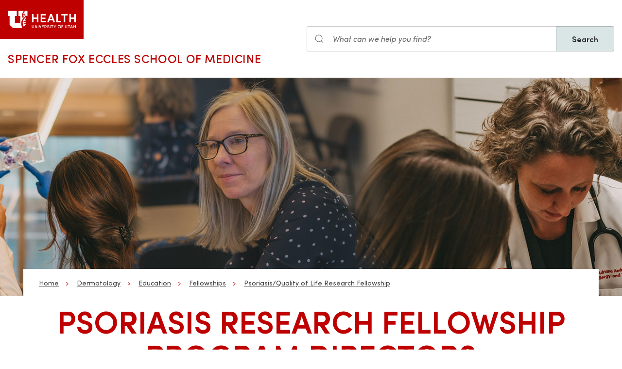

--- FILE ---
content_type: text/html; charset=UTF-8
request_url: https://medicine.utah.edu/dermatology/education/fellowships/psoriasis-research-fellowship/team
body_size: 8503
content:
<!DOCTYPE html>
<html lang="en" dir="ltr" prefix="og: https://ogp.me/ns#">
  <head>
    <meta charset="utf-8" />
<noscript><style>form.antibot * :not(.antibot-message) { display: none !important; }</style>
</noscript><meta name="geo.placename" content="University of Utah" />
<meta name="geo.region" content="US-UT" />
<link rel="canonical" href="https://medicine.utah.edu/dermatology/education/fellowships/psoriasis-research-fellowship/team" />
<link rel="shortlink" href="https://medicine.utah.edu/dermatology/education/fellowships/psoriasis-research-fellowship/team" />
<meta name="rights" content="Copyright © 2026 University of Utah Health" />
<meta property="og:site_name" content="Dermatology | U of U School of Medicine" />
<meta property="og:type" content="article" />
<meta property="og:url" content="https://medicine.utah.edu/dermatology/education/fellowships/psoriasis-research-fellowship/team" />
<meta property="og:title" content="Psoriasis Research Fellowship Program Directors" />
<meta property="og:image:type" content="image/jpeg" />
<meta property="og:image:alt" content="Psoriasis Research Fellowship Program Directors" />
<meta property="og:street_address" content="30 North 1900 East, 4A330" />
<meta property="og:locality" content="Salt Lake City" />
<meta property="og:region" content="UT" />
<meta property="og:postal_code" content="84132" />
<meta property="og:country_name" content="US" />
<meta property="og:phone_number" content="801-581-6465" />
<meta property="article:published_time" content="2022-01-10T14:25:54-07:00" />
<meta property="article:modified_time" content="2024-12-11T13:05:37-07:00" />
<meta name="twitter:card" content="summary" />
<meta name="twitter:site" content="@UofUDermatology" />
<meta name="twitter:title" content="Psoriasis Research Fellowship Program Directors" />
<meta name="twitter:image:alt" content="Psoriasis Research Fellowship Program Directors" />
<meta name="Generator" content="Drupal 10 (https://www.drupal.org)" />
<meta name="MobileOptimized" content="width" />
<meta name="HandheldFriendly" content="true" />
<meta name="viewport" content="width=device-width, initial-scale=1.0" />
<link rel="icon" href="/themes/custom/theme_uou_academic/favicon.ico" type="image/vnd.microsoft.icon" />
<script src="https://prod.dermatology.medicine.utah.edu/sites/g/files/zrelqx316/files/google_tag/utah_production/google_tag.script.js?t9n5e0" defer></script>
</head-placeholder>
    <title>Psoriasis Research Fellowship Program Directors | Dermatology | U of U School of Medicine</title>
    <style></style>
<style></style>
<style>.ssa-instance-cefc1d2f7cb2dfbcf5aba8246f7d5097.coh-ce-cpt_icon_card_com-192b0b23 {    width: -webkit-calc(1.75 * 44px);    width: calc(1.75 * 44px);}.ssa-instance-cefc1d2f7cb2dfbcf5aba8246f7d5097.coh-ce-cpt_icon_card_com-630eea1b {    width: -webkit-calc(1.75 * 44px);    width: calc(1.75 * 44px);    height: -webkit-calc(1.75 * 44px);    height: calc(1.75 * 44px);}</style>
<style>.ssa-instance-9c8fa03139d87324403ee37c4eed1097.coh-ce-cpt_icon_card_com-192b0b23 {    width: -webkit-calc(1.75 * 44px);    width: calc(1.75 * 44px);}.ssa-instance-9c8fa03139d87324403ee37c4eed1097.coh-ce-cpt_icon_card_com-630eea1b {    width: -webkit-calc(1.75 * 44px);    width: calc(1.75 * 44px);    height: -webkit-calc(1.75 * 44px);    height: calc(1.75 * 44px);}</style>
<style>.ssa-instance-9fed475519be8ef2b5564b87c4cfa9fa.coh-ce-cpt_icon_card_com-192b0b23 {    width: -webkit-calc(1.75 * 44px);    width: calc(1.75 * 44px);}.ssa-instance-9fed475519be8ef2b5564b87c4cfa9fa.coh-ce-cpt_icon_card_com-630eea1b {    width: -webkit-calc(1.75 * 44px);    width: calc(1.75 * 44px);    height: -webkit-calc(1.75 * 44px);    height: calc(1.75 * 44px);}</style>
<style></style>
<style></style>
      <link rel="stylesheet" media="all" href="/modules/contrib/cohesion/css/reset.css?t9n5e0" />
<link rel="stylesheet" media="all" href="/sites/g/files/zrelqx316/files/cohesion/styles/base/theme-uou-academic-stylesheet.min.css?t9n5e0" />
<link rel="stylesheet" media="all" href="/sites/g/files/zrelqx316/files/cohesion/styles/base/default-element-styles-element-container.css?t9n5e0" />
<link rel="stylesheet" media="all" href="/sites/g/files/zrelqx316/files/cohesion/styles/base/default-element-styles-element-image.css?t9n5e0" />
<link rel="stylesheet" media="all" href="/sites/g/files/zrelqx316/files/cohesion/styles/base/default-element-styles-element-link.css?t9n5e0" />
<link rel="stylesheet" media="all" href="/themes/contrib/stable/css/core/components/ajax-progress.module.css?t9n5e0" />
<link rel="stylesheet" media="all" href="/themes/contrib/stable/css/system/components/align.module.css?t9n5e0" />
<link rel="stylesheet" media="all" href="/themes/contrib/stable/css/system/components/fieldgroup.module.css?t9n5e0" />
<link rel="stylesheet" media="all" href="/themes/contrib/stable/css/system/components/container-inline.module.css?t9n5e0" />
<link rel="stylesheet" media="all" href="/themes/contrib/stable/css/system/components/clearfix.module.css?t9n5e0" />
<link rel="stylesheet" media="all" href="/themes/contrib/stable/css/system/components/details.module.css?t9n5e0" />
<link rel="stylesheet" media="all" href="/themes/contrib/stable/css/system/components/hidden.module.css?t9n5e0" />
<link rel="stylesheet" media="all" href="/themes/contrib/stable/css/system/components/item-list.module.css?t9n5e0" />
<link rel="stylesheet" media="all" href="/themes/contrib/stable/css/system/components/js.module.css?t9n5e0" />
<link rel="stylesheet" media="all" href="/themes/contrib/stable/css/system/components/nowrap.module.css?t9n5e0" />
<link rel="stylesheet" media="all" href="/themes/contrib/stable/css/system/components/position-container.module.css?t9n5e0" />
<link rel="stylesheet" media="all" href="/themes/contrib/stable/css/system/components/reset-appearance.module.css?t9n5e0" />
<link rel="stylesheet" media="all" href="/themes/contrib/stable/css/system/components/resize.module.css?t9n5e0" />
<link rel="stylesheet" media="all" href="/themes/contrib/stable/css/system/components/system-status-counter.css?t9n5e0" />
<link rel="stylesheet" media="all" href="/themes/contrib/stable/css/system/components/system-status-report-counters.css?t9n5e0" />
<link rel="stylesheet" media="all" href="/themes/contrib/stable/css/system/components/system-status-report-general-info.css?t9n5e0" />
<link rel="stylesheet" media="all" href="/themes/contrib/stable/css/system/components/tablesort.module.css?t9n5e0" />
<link rel="stylesheet" media="all" href="/sites/g/files/zrelqx316/files/cohesion/styles/theme/theme-uou-academic-stylesheet.min.css?t9n5e0" />
<link rel="stylesheet" media="all" href="/core/modules/layout_discovery/layouts/onecol/onecol.css?t9n5e0" />
<link rel="stylesheet" media="all" href="/modules/custom/uou_academic_search_filter/css/uou_academic_search_filter.css?t9n5e0" />
<link rel="stylesheet" media="all" href="/modules/custom/uou_config/css/uou_acquiadam.css?t9n5e0" />
<link rel="stylesheet" media="all" href="/modules/custom/uou_searchstax_app/css/searchstax.autosuggest.css?t9n5e0" />
<link rel="stylesheet" media="all" href="/libraries/videojs/dist/video-js.css?t9n5e0" />
<link rel="stylesheet" media="all" href="/themes/custom/theme_uou/css/uikit/gls.base.css?t9n5e0" />
<link rel="stylesheet" media="all" href="/themes/custom/theme_uou/css/uikit/gls.layout.css?t9n5e0" />
<link rel="stylesheet" media="all" href="/themes/custom/theme_uou/css/uikit/gls.component.css?t9n5e0" />
<link rel="stylesheet" media="all" href="/themes/custom/theme_uou/../../../libraries/gloss-source/dist/css/gloss.css?t9n5e0" />
<link rel="stylesheet" media="all" href="/themes/custom/theme_uou/css/uikit/gls.theme.css?t9n5e0" />
<link rel="stylesheet" media="all" href="/themes/custom/theme_uou_academic/dist/css/global.css?t9n5e0" />
<link rel="stylesheet" media="all" href="/themes/custom/theme_uou_academic/css/components/searchstax.search_block_input.css?t9n5e0" />
<link rel="stylesheet" media="all" href="/sites/g/files/zrelqx316/files/asset_injector/css/hide_play_video_text-786a792ef61c14c4390f9e8ca7ce93da.css?t9n5e0" />
</css-placeholder>
      </js-placeholder>
  </head>
  <body>
          <div data-block-plugin-id="notification_block" class="block block-uou-notifications block-notification-block">
    
        

          

      </div>

    
        <a href="#main-content" class="visually-hidden focusable">
      Skip to main content
    </a>
    <noscript><iframe src="https://www.googletagmanager.com/ns.html?id=GTM-PWGNSW" height="0" width="0" style="display:none;visibility:hidden"></iframe></noscript>
      <div class="dialog-off-canvas-main-canvas" data-off-canvas-main-canvas>
    <div id="page-wrapper" class="">
	<header  id="page--header">
					<nav  id="page--navbar" class="gls-navbar-container gls-navbar-item gls-padding-remove" gls-navbar="">
				<div class="gls-navbar-left">
	          
              <a style='color: #B42C40;' class="gls-navbar-item gls-background-primary gls-padding-small-left gls-padding-small-right gls-logo" title="Home" href="//uofuhealth.utah.edu" rel="home" >
        <img src="/themes/custom/theme_uou_academic/logo.svg"  alt="Home" width="140">
      </a>
    
    <div class="gls-navbar-item gls-visible@m">
                                <a href="/" title="Home" rel="home" class="gls-button gls-button-link gls-text-uppercase gls-text-large gls-text-wide">
                              Spencer Fox Eccles School of Medicine
                          </a>
              </div>
  
</div>

<div class="gls-navbar-right">
	  <div id="searchstax" data-block-plugin-id="searchstax_input_block" class="settings-tray-editable block block-uou-searchstax-app block-searchstax-input-block gls-navbar-item" data-drupal-settingstray="editable">
    
        

          <form class="uou-searchstax-input-form gls-form-stacked" data-drupal-selector="uou-searchstax-input-form-2" action="/dermatology/education/fellowships/psoriasis-research-fellowship/team" method="post" id="uou-searchstax-input-form--2" accept-charset="UTF-8">
  


<form class="uou-searchstax-input-form" data-drupal-selector="uou-searchstax-input-form-2">
    <input autocomplete="off" data-drupal-selector="form-ev65d3e7wnfv-itjafqb5yl1v9mz8gdjbh6hqcdaypw" type="hidden" name="form_build_id" value="form-Ev65D3E7wNFv_itJafQB5yL1v9Mz8gDJBH6hQcdAypw" class="gls-margin" />

  
  <input data-drupal-selector="edit-uou-searchstax-input-form-2" type="hidden" name="form_id" value="uou_searchstax_input_form" class="gls-margin" />


    
<div class="js-form-item form-item js-form-type-textfield form-type-textfield js-form-item-q form-item-q">
      <label for="edit-q--2" class="visually-hidden">Search</label>
  
  
  <div class="gls-form-controls">
    
    

<div
	class="gls-search gls-search-default gls-width-1-1 gls-margin-right searchstax-page-wrapper" style="display:inline-flex;">

		<span class="gls-form-icon searchstax-icon" aria-hidden="true">
		<svg width="20" height="20" viewbox="0 0 20 20" role="img" focusable="false" aria-hidden="true">
			<circle fill="none" stroke="currentColor" stroke-width="1.1" cx="9" cy="9" r="7"></circle>
			<path fill="none" stroke="currentColor" stroke-width="1.1" d="M14,14 L18,18 L14,14 Z"></path>
		</svg>
	</span>

		<input placeholder="What can we help you find?" aria-label="Search input" class="gls-input gls-width-1-1 searchstax-input form-text gls-text-default gls-text-italic" data-drupal-selector="edit-q" type="text" id="edit-q--2" name="q" value="" size="60" maxlength="128"
	aria-label="Search site" style="border-radius:0;"/>

		<a aria-label="Clear search"
	class="gls-form-icon gls-form-icon-flip searchstax-clear-input
					clear-default
		"
	gls-icon="icon: close; ratio: 0.5"
	style="display:none; cursor:pointer;">
	</a>
	
		<button type="submit"
	class="gls-button gls-text-semibold gls-text-default searchstax-button"
	style="border-radius:0; margin-left:-1px; background:#DAE5E6; border:1px solid rgba(0, 0, 0, 0.2);">

			Search
		</button>

		<ul class="searchstax-suggestions"></ul>
</div>


      </div>

  
  
  </div>

</form>

</form>

      </div>

</div>

				<div class="gls-navbar-item gls-navbar-right gls-hidden@m">
					<button class="gls-button gls-button-outline gls-button-small" type="button" gls-toggle="target: #offcanvas-flip">
						<span gls-navbar-toggle-icon="" class="gls-margin-xsmall-right gls-text-primary gls-icon gls-navbar-toggle-icon"></span>
						<span class="gls-text-uppercase">Menu</span>
					</button>
					<a href="/search" class="gls-margin-left" gls-search-icon></a>
				</div>
			</nav>
			</header>

	
			<div id="page--highlighted">
			<div class="gls-container">
				
			</div>
		</div>
	
	<div  id="page">
		<div id="page--wrapper" class="gls-grid" gls-grid>
			<main  id="page--content" class="gls-width-1-1">
				<a id="main-content" tabindex="-1"></a>
				  <div id="region--content" class="region region-content">
    <div data-drupal-messages-fallback class="hidden"></div>  <div id="mainpagecontent" data-block-plugin-id="system_main_block" class="block block-system block-system-main-block">
    
        

          <article class="gls-article">
 
  <!-- Billboard -->
  
    <div id="page--billboard" class="node--page-billboard">
                                    <div class="coh-container ssa-component coh-component ssa-component-instance-5c2abc35-eb8f-4670-8689-a41854319525 coh-component-instance-5c2abc35-eb8f-4670-8689-a41854319525" data-lift-slot >  <section class="coh-container gls-position-relative" >  <div class="coh-container " >  <img class="coh-image gls-hidden@m coh-image-responsive-xl" src="/sites/g/files/zrelqx316/files/styles/billboard_tablet/public/media/images/2025/medicine-banner-2025-hb.jpg?h=a3dcc54e&amp;itok=TQMCBENN" alt="photos of our researchers reviewing a slide, our chair Kristina Callis Duffin, and one of our allergists with a patient" /> </div>  <div class="coh-container gls-visible@m gls-cover-container gls-height-large coh-ce-cpt_overlapping_billboard-4ebac2c0" >  <img class="coh-image coh-image-responsive-xl" gls-cover src="/sites/g/files/zrelqx316/files/media/images/2025/medicine-banner-2025-hb.jpg" alt="photos of our researchers reviewing a slide, our chair Kristina Callis Duffin, and one of our allergists with a patient" /> </div>  <div class="coh-container gls-position-relative gls-container coh-ce-cpt_overlapping_billboard-8e23fa06" >  <div class="coh-container gls-section-default gls-section gls-section-xsmall gls-padding-left gls-padding-right coh-ce-cpt_overlapping_billboard-a68af4e1" >  <div class="coh-container gls-grid gls-grid-small gls-flex-center gls-text-center gls-text-left@m" gls-grid >    <div class="coh-container gls-width-expand@m" >     <ul class="coh-breadcrumb gls-breadcrumb gls-breadcrumb-secondary">  <li>  <a href="https://medicine.utah.edu">Home</a>  </li>  <li>  <a href="/dermatology">Dermatology</a>  </li>  <li>  <a href="/dermatology/education">Education</a>  </li>  <li>  <a href="/dermatology/education/fellowships">Fellowships</a>  </li>  <li>  <a href="/dermatology/education/fellowships/psoriasis-research-fellowship">Psoriasis/Quality of Life Research Fellowship</a>  </li>  </ul>   </div>    </div>  <div class="coh-container gls-margin-medium gls-text-center" >  <div class="coh-container gls-margin-small-bottom" >   <h1 class="coh-heading gls-heading-medium gls-text-semibold gls-text-uppercase gls-margin-remove gls-text-primary"  > Psoriasis Research Fellowship Program Directors </h1> </div>    <div class="coh-container gls-grid gls-grid-small gls-margin-small-bottom gls-flex-middle gls-flex-center" gls-grid >        <div class="coh-container" >     </div> </div> </div> </div> </div> </section> </div> 
 

 

    </div>

  <!-- Navigation -->
      <div id="page--menubar" class="gls-background-muted gls-position-relative">
      <div class="gls-container">
        
<div id="offcanvas-flip" class="uou-mega-menu-wrapper gls-offcanvas" gls-offcanvas="flip: true; overlay: true">
  <div class="gls-offcanvas-bar gls-box-shadow-medium">

    <button class="gls-hidden@m gls-offcanvas-close gls-button gls-button-outline gls-button-small gls-padding-xsmall gls-text-uppercase" type="button">
      <span class="gls-text-primary gls-position-relative gls-margin-xsmall-right gls-icon" gls-icon="icon: close; ratio: 0.5"></span>
      <span class="gls-text-uppercase gls-text-emphasis">Close</span>
    </button>

    <div class="gls-hidden@m gls-section gls-section-default gls-section-xsmall">
      <div class="gls-container">
        <h2 class="gls-h3 gls-text-primary gls-text-uppercase gls-margin-top">
          <a href="/" rel="home" class="gls-link-reset">
            <div class="gls-text-primary">Dermatology</div>
          </a>
        </h2>
      </div>
    </div>

    <nav role="navigation" aria-labelledby="department-menu-menu"  id="department-menu" data-block-plugin-id="department_menu" class="settings-tray-editable gls-navbar-secondary gls-navbar" data-drupal-settingstray="editable" gls-navbar="mode: click">
            <div class="gls-navbar-left">
              

                                      <h2 class="visually-hidden" id="department-menu-menu">Education</h2>
          
        

                          
<h3 class="gls-hidden@m gls-text-medium gls-text-uppercase gls-margin-remove-top">
  Department of Education
</h3>

  <div class="gls-navbar-item department-menu-back-link">
    <div class="mobile-only-container">
      <a href="/dermatology/education/fellowships/psoriasis-research-fellowship" class="gls-link-reset">
        <div class="gls-flex gls-flex-middle">
          <div class="gls-width-auto">
            <span class="gls-margin-small-right gls-icon" gls-icon="icon: chevron-left; ratio: 0.625"></span>
          </div>
          <div class="gls-width-expand">Back to Psoriasis/Quality of Life Research Fellowship</div>
        </div>
      </a>
    </div>
  </div>

<ul class="menu menu-level-0 gls-navbar-nav gls-navbar-parent-icon gls-navbar-nav-divider department-menu">
                        <li class="menu-item gls-parent">
                      <a href="/dermatology/education/fellowships/psoriasis-research-fellowship/team/fellows">
              Fellows
            </a>
          
                                                      
  

      <div class="uou-megamenu uou-megamenu-mobile gls-navbar-dropdown gls-navbar-dropdown-boundary gls-navbar-dropdown-bottom-center uou-single-dropdown uou-no-text" gls-drop="cls-drop: gls-navbar-dropdown; boundary: !nav; boundary-align: true; pos: bottom-justify; flip: x; mode: click; duration: 100;">
      <div class="gls-grid" gls-grid>

      
      <div class="gls-width-expand">
        <div class="gls-navbar-dropdown-grid gls-child-width-1-2@m gls-child-width-1-1@l gls-grid" gls-grid>
                      <div  class="menu-col-one">
              <nav role="navigation" aria-labelledby="-menu" data-block-plugin-id="menu_block:dermatology--education">
            
  <h2 class="visually-hidden" id="-menu">Education</h2>
  

        
<ul class="gls-nav gls-navbar-dropdown-nav">
            
              <li class="menu-item">
          <a href="/dermatology/education/fellowships/psoriasis-research-fellowship/team/fellows/previous" data-drupal-link-system-path="node/46">Previous Fellows</a>
        </li>
            </ul>

  </nav>

            </div>
          
          
          
          
          
        </div>
      </div>

      
    </div>

    
  </div>


                              </li>
                              <li class="menu-item">
                      <a href="/dermatology/education/fellowships/psoriasis-research-fellowship/team">
              Leadership
            </a>
          
                  </li>
        </ul>

              </div>
    </nav>

    <div class="gls-hidden@m">
      
    </div>

  </div>
</div>
      </div>
    </div>
  
  <!-- Table of Contents -->
  
  
  <div>
    



  <div  class="layout layout--uou--one--column gls-section gls-preserve-color gls-section-default default-size">
          <div  class="gls-container default-width">
          <div data-block-plugin-id="academic_faculty_unid_ufis" class="block block-academic-faculty-unid-ufis">
    
          <h2 class="gls-h3 gls-text-secondary gls-heading-line gls-text-uppercase"><span>Program Director</span></h2>
        

          <section class="gls-section gls-section-default gls-text-center">
  <div class="gls-container">
    <div class="gls-grid-match gls-child-width-1-2@s gls-child-width-1-3@m gls-child-width-1-4@l gls-grid" gls-grid="">
                              <div>
            <div class="gls-card gls-card-default gls-card-body">
              <img class="gls-inline gls-border-circle" src="https://securembm.uuhsc.utah.edu/zeus/public/mbm-media/faculty-profile?facultyPK=FM00001022&thumb=1" width="100" alt="">
              <h3 class="gls-card-title gls-margin-top gls-margin-xsmall-bottom">Kristina Callis Duffin, MD, MS </h3>
              <hr>

              <!-- Research Interests -->
              
              <!-- Email and Phone -->
              <p class="gls-margin-small gls-text-xsmall gls-text-muted">
                
                
                              </p>

              <!-- Faculty Profile -->
                              <p class="gls-margin-medium-top"><a href="https://healthcare.utah.edu/fad/mddetail.php?physicianID=u0221881#tabAcademic" class="gls-link" target="_blank">View Full Profile</a></p>
              
            </div>
          </div>
                            </div>
  </div>
</section>

      </div>

      </div>
      </div>
  <div class="layout layout--onecol">
    <div  class="layout__region layout__region--content">
        <div data-block-plugin-id="field_block:node:page:field_layout_canvas" class="block block-layout-builder block-field-blocknodepagefield-layout-canvas">
    
        

          
            <div>                       <div class="coh-container ssa-component coh-component ssa-component-instance-e3c5001c-235f-42ca-9377-aca165f2d21a coh-component-instance-e3c5001c-235f-42ca-9377-aca165f2d21a" data-lift-slot >  <div class="coh-container gls-section  gls-section-default gls-section-xlarge"  style="padding-top: 0; padding-bottom: 0;" >  <div class="coh-container gls-container default-width" >           <div class="coh-container ssa-component coh-component ssa-component-instance-baa7e4fa-7d76-41e7-903f-cf8f1194a63d coh-component-instance-baa7e4fa-7d76-41e7-903f-cf8f1194a63d coh-heading-component" data-lift-slot >  <div class="coh-inline-element gls-pre-heading gls-h4 gls-text-muted gls-margin-xsmall-bottom gls-text-center"></div> <h2 class="coh-heading gls-h3 gls-text-secondary gls-heading-line gls-text-uppercase gls-text-center gls-margin-medium-bottom" >  <span class="coh-inline-element">FOLLOW US</span> </h2> </div> 
             <div class="coh-container ssa-component coh-component ssa-component-instance-7c12f853-0adc-46b8-96b2-0daecf686c80 coh-component-instance-7c12f853-0adc-46b8-96b2-0daecf686c80" data-lift-slot >  <div class="coh-container gls-container  gls-margin-medium-bottom" >  <div class="coh-container gls-grid-small gls-child-width-1-3@m gls-child-width-1-2@s" gls-height-match="target: .gls-card" gls-grid >                                   <div class="coh-container ssa-component coh-component ssa-component-instance-85a4175a-b3d3-4c06-a716-b207ad9c1fff coh-component-instance-85a4175a-b3d3-4c06-a716-b207ad9c1fff" data-lift-slot >  <div class="coh-container gls-position-relative gls-card-cover-container  " >  <div class="coh-container gls-card gls-flex gls-flex-column gls-card-small no-border            " >  <div class="coh-container gls-card-body gls-flex gls-flex-column" style="--card-body-padding-horizontal: 24px;" >  <div class="coh-container gls-grid gls-grid-small gls-flex-column" >  <div class="coh-container gls-border-circle gls-width-auto gls-text-center coh-ce-cpt_icon_card_com-a586471a" >      <span class="coh-inline-element gls-margin-medium-bottom gls-text-emphasis" gls-icon="icon: instagram; ratio: 1.75"></span>    </div>  <div class="coh-container gls-width-expand" >         </div> </div> </div>   </div>    <a href="https://www.instagram.com/uofudermatology/" class="coh-link gls-position-cover" target="_blank" aria-label > </a>  </div> </div> 
                                 <div class="coh-container ssa-component coh-component ssa-component-instance-0291daed-0aa5-46c4-b2d6-b5150d1690e6 coh-component-instance-0291daed-0aa5-46c4-b2d6-b5150d1690e6" data-lift-slot >  <div class="coh-container gls-position-relative gls-card-cover-container  " >  <div class="coh-container gls-card gls-flex gls-flex-column gls-card-small no-border            " >  <div class="coh-container gls-card-body gls-flex gls-flex-column" style="--card-body-padding-horizontal: 24px;" >  <div class="coh-container gls-grid gls-grid-small gls-flex-column" >  <div class="coh-container gls-border-circle gls-width-auto gls-text-center coh-ce-cpt_icon_card_com-a586471a" >      <span class="coh-inline-element gls-margin-medium-bottom gls-text-emphasis" gls-icon="icon: linkedin; ratio: 1.75"></span>    </div>  <div class="coh-container gls-width-expand" >         </div> </div> </div>   </div>    <a href="https://www.linkedin.com/company/university-of-utah-dermatology/" class="coh-link gls-position-cover" target="_blank" aria-label > </a>  </div> </div> 
                                 <div class="coh-container ssa-component coh-component ssa-component-instance-1b7c3702-1c3c-46e4-8aac-d740716b2214 coh-component-instance-1b7c3702-1c3c-46e4-8aac-d740716b2214" data-lift-slot >  <div class="coh-container gls-position-relative gls-card-cover-container  " >  <div class="coh-container gls-card gls-flex gls-flex-column gls-card-small no-border            " >  <div class="coh-container gls-card-body gls-flex gls-flex-column" style="--card-body-padding-horizontal: 24px;" >  <div class="coh-container gls-grid gls-grid-small gls-flex-column" >  <div class="coh-container gls-border-circle gls-width-auto gls-text-center coh-ce-cpt_icon_card_com-a586471a" >      <span class="coh-inline-element gls-margin-medium-bottom gls-text-emphasis" gls-icon="icon: facebook; ratio: 1.75"></span>    </div>  <div class="coh-container gls-width-expand" >         </div> </div> </div>   </div>    <a href="https://www.facebook.com/UofUDermatology" class="coh-link gls-position-cover" target="_blank" aria-label > </a>  </div> </div> 
   </div> </div> </div> 
   </div> </div> </div> 
 

 
</div>
      
      </div>

    </div>
  </div>

  </div>

</article>

      </div>

  </div>

			</main>
		</div>
	</div>

			<footer role="contentinfo">
			  <div id="region--footer" class="region region-footer">
    <div class="gls-section gls-section-small gls-section-muted gls-border-top gls-border-bottom gls-border-primary">
      <div class="gls-container">
        <div gls-grid>
                       
  <div class="gls-width-1-2@s gls-width-expand@m">
          <h3 class="gls-h4 gls-text-medium gls-text-primary gls-text-center gls-text-left@s">Dermatology Department</h3>
    
          

        <ul class="gls-list gls-text-small gls-border-left gls-border-primary gls-padding-small-left">
              <li>
          <a class="gls-link-reset show-focus" href="/dermatology/education/fellowships/psoriasis-research-fellowship">Fellowship</a>
        </li>
              <li>
          <a class="gls-link-reset show-focus" href="/dermatology/giving">Giving</a>
        </li>
              <li>
          <a class="gls-link-reset show-focus" href="/dermatology/lab-services">Lab Services</a>
        </li>
              <li>
          <a class="gls-link-reset show-focus" href="/dermatology/research">Research</a>
        </li>
              <li>
          <a class="gls-link-reset show-focus" href="/dermatology/education/acgme-programs/residency">Residency</a>
        </li>
          </ul>
  


      </div>

            
  <div class="gls-width-1-2@s gls-width-expand@m">
          <h3 class="gls-h4 gls-text-medium gls-text-primary gls-text-center gls-text-left@s">School of Medicine</h3>
    
          

        <ul class="gls-list gls-text-small gls-border-left gls-border-primary gls-padding-small-left">
              <li>
          <a class="gls-link-reset show-focus" href="https://medicine.utah.edu/about/">About Us</a>
        </li>
              <li>
          <a class="gls-link-reset show-focus" href="https://medicine.utah.edu/alumni/">Alumni &amp; Giving</a>
        </li>
              <li>
          <a class="gls-link-reset show-focus" href="https://medicine.utah.edu/departments-divisions">Departments &amp; Divisions</a>
        </li>
              <li>
          <a class="gls-link-reset show-focus" href="https://medicine.utah.edu/gme/">Graduate Medical Education</a>
        </li>
              <li>
          <a class="gls-link-reset show-focus" href="https://map.utah.edu/">Map &amp; Directions</a>
        </li>
              <li>
          <a class="gls-link-reset show-focus" href="https://healthcare.utah.edu/policies/discrimination.php">Non-Discrimination Policy</a>
        </li>
              <li>
          <a class="gls-link-reset show-focus" href="https://medicine.utah.edu/oacc">Office of Academic Culture and Community</a>
        </li>
              <li>
          <a class="gls-link-reset show-focus" href="https://medicine.utah.edu/research">SOM Research</a>
        </li>
          </ul>
  


      </div>

          
            
          <div class="gls-width-1-2@s gls-width-expand@m"></div>
          
    
      
<div class="gls-width-expand@m gls-text-center gls-text-left@m">
  <p>
                <a href="https://healthcare.utah.edu" class="show-focus" target="_blank" title="University of Utah Healthcare">
              <img src="/themes/custom/theme_uou_academic/img/uhealth-logo.svg" alt="UofU Health logo" width="180" />
          </a>
        </p>

      <p>
    HELIX, Bldg. 5050, 30 N Mario Capecchi Dr.<br>
    Salt Lake City,    Utah
    84112
  </p>
    
      <p class="gls-h3 gls-text-primary gls-margin">801-581-6465</p>
    
      <ul class="gls-iconnav gls-flex-inline" style="--iconnav-margin-horizontal: var(--global-small-space);">
          <li>
          <a class="show-focus"  aria-label=twitter href="https://twitter.com/uofudermatology" gls-icon="icon: twitter;"></a>
      </li>
              <li>
          <a class="show-focus"  aria-label=facebook href="https://www.facebook.com/UofUDermatology" gls-icon="icon: facebook;"></a>
      </li>
      
      
      <li>
          <a class="show-focus"  aria-label=youtube  href="https://www.youtube.com/@universityofutahdermatolog8495" gls-icon="icon: youtube;"></a>
      </li>
              <li>
          <a class="show-focus"  aria-label=linkedin href="https://www.linkedin.com/company/university-of-utah-dermatology/" gls-icon="icon: linkedin;"></a>
      </li>
              <li>
          <a class="show-focus"  aria-label=instagram href="https://www.instagram.com/uofudermatology/" gls-icon="icon: instagram;"></a>
      </li>
      </ul>
    
    </div>

  
        </div>
      </div>
    </div>
    
    
      
<div class="gls-section gls-section-small gls-section-default">
  <div class="gls-container">
    <div class="gls-flex-middle" gls-grid>
      <div class="gls-width-expand@m gls-text-center gls-text-left@m">
          
      </div>

      <div class="gls-width-2-5@m gls-text-right@m">
        <p class="gls-text-small">Copyright © 2026 University of Utah Health</p>	
      </div>

    </div>
  </div>
</div>

  

  </div>

		</footer>
	
	</div>


  </div>

    
    <script type="application/json" data-drupal-selector="drupal-settings-json">{"path":{"baseUrl":"\/","pathPrefix":"","currentPath":"node\/41","currentPathIsAdmin":false,"isFront":false,"currentLanguage":"en"},"pluralDelimiter":"\u0003","suppressDeprecationErrors":true,"ajaxPageState":{"libraries":"[base64]","theme":"theme_uou_academic","theme_token":null},"ajaxTrustedUrl":{"form_action_p_pvdeGsVG5zNF_XLGPTvYSKCf43t8qZYSwcfZl2uzM":true},"cohesion":{"currentAdminTheme":"claro_uofu","front_end_settings":{"global_js":null},"google_map_api_key":"","google_map_api_key_geo":null,"animate_on_view_mobile":"DISABLED","add_animation_classes":"DISABLED","responsive_grid_settings":{"gridType":"desktop-first","columns":12,"breakpoints":{"xl":{"width":2400,"innerGutter":30,"outerGutter":30,"widthType":"fixed","previewColumns":12,"label":"Television","class":"coh-icon-television","iconHex":"F26C","boxedWidth":2340},"lg":{"width":1599,"innerGutter":30,"outerGutter":30,"widthType":"fixed","previewColumns":12,"label":"Desktop","class":"coh-icon-desktop","iconHex":"F108","boxedWidth":1539},"md":{"width":1199,"innerGutter":30,"outerGutter":30,"widthType":"fixed","previewColumns":12,"label":"Laptop","class":"coh-icon-laptop","iconHex":"F109","boxedWidth":1139},"sm":{"width":959,"innerGutter":30,"outerGutter":30,"widthType":"fixed","previewColumns":12,"label":"Tablet","class":"coh-icon-tablet","iconHex":"F10A","boxedWidth":899},"ps":{"width":639,"innerGutter":30,"outerGutter":30,"widthType":"fixed","previewColumns":3,"label":"Mobile landscape","class":"coh-icon-mobile-landscape","iconHex":"E91E","boxedWidth":579},"xs":{"innerGutter":20,"outerGutter":20,"previewColumns":1,"label":"Mobile","class":"coh-icon-mobile","iconHex":"F10B","boxedWidth":279,"width":319,"widthType":"fluid","mobilePlaceholderWidth":320,"mobilePlaceholderType":"fluid"}}},"use_dx8":true,"sidebar_view_style":"titles","log_dx8_error":false,"error_url":"\/cohesionapi\/logger\/jserrors","dx8_content_paths":[["settings","content"],["settings","content","text"],["settings","markerInfo","text"],["settings","title"],["markup","prefix"],["markup","suffix"],["markup","attributes",["value"]],["hideNoData","hideData"],["hideNoData","hideData","text"]]},"mautic":{"base_url":"https:\/\/u-of-u-health.mautic.net\/mtc.js"},"uou_searchstax_app":{"index_id":"medicine_subsites_index","rate_limit_time":15},"ajax":[],"user":{"uid":0,"permissionsHash":"108e2fd00c1c0656676375b342bdf3f8805f72192eb9c20fbb3285d9e0e62679"}}</script>
<script src="/core/assets/vendor/jquery/jquery.min.js?v=3.7.1"></script>
<script src="/core/assets/vendor/once/once.min.js?v=1.0.1"></script>
<script src="/core/misc/drupalSettingsLoader.js?v=10.5.7"></script>
<script src="/core/misc/drupal.js?v=10.5.7"></script>
<script src="/core/misc/drupal.init.js?v=10.5.7"></script>
<script src="/core/assets/vendor/tabbable/index.umd.min.js?v=6.2.0"></script>
<script src="/sites/g/files/zrelqx316/files/asset_injector/js/matchheight_property_fallback-243caede54bcbece9d43ec03176d5f46.js?t9n5e0"></script>
<script src="/sites/g/files/zrelqx316/files/asset_injector/js/save__fix_search_redirect-0e1bfb403e0535aafac12bb8a0aac391.js?t9n5e0"></script>
<script src="/sites/g/files/zrelqx316/files/cohesion/scripts/intersectionobserver/intersection-observer.js?t9n5e0"></script>
<script src="/sites/g/files/zrelqx316/files/cohesion/scripts/lazyload/lazyload.min.js?t9n5e0"></script>
<script src="/sites/g/files/zrelqx316/files/cohesion/scripts/image/init.lazyload.js?t9n5e0"></script>
<script src="/sites/g/files/zrelqx316/files/cohesion/scripts/link/jquery.scrollTo.js?t9n5e0"></script>
<script src="/sites/g/files/zrelqx316/files/cohesion/scripts/link/link.js?t9n5e0"></script>
<script src="/sites/g/files/zrelqx316/files/cohesion/scripts/responsiveJs/responsive-js.js?t9n5e0"></script>
<script src="/sites/g/files/zrelqx316/files/cohesion/scripts/windowscroll/coh-scroll.js?t9n5e0"></script>
<script src="/libraries/videojs/dist/video.js?v=8.21.1"></script>
<script src="/themes/custom/theme_uou/../../../libraries/gloss-source/dist/js/gloss.js?v=10.5.7"></script>
<script src="/themes/custom/theme_uou/../../../libraries/gloss-source/dist/js/gloss-icons.js?v=10.5.7"></script>
<script src="/themes/custom/theme_uou/js/gls.progress.js?v=10.5.7"></script>
<script src="/core/assets/vendor/loadjs/loadjs.min.js?v=4.3.0"></script>
<script src="/core/misc/debounce.js?v=10.5.7"></script>
<script src="/core/misc/announce.js?v=10.5.7"></script>
<script src="/core/misc/message.js?v=10.5.7"></script>
<script src="/core/misc/ajax.js?v=10.5.7"></script>
<script src="/themes/contrib/stable/js/ajax.js?v=10.5.7"></script>
<script src="/modules/contrib/mautic/js/mautic.js?v=1"></script>
<script src="/core/misc/jquery.form.js?v=4.3.0"></script>
<script src="/themes/custom/theme_uou/js/gls.theme.js?v=10.5.7"></script>
<script src="/themes/custom/theme_uou/js/uou/uou.global.js?v=10.5.7"></script>
<script src="/themes/custom/theme_uou_academic/dist/js/global.js?v=10.5.7"></script>
<script src="/themes/custom/theme_uou_academic/js/searchstax-block-input.js?t9n5e0"></script>
<script src="/modules/custom/uou_academic_search_filter/js/uou_academic_search_filter.js?t9n5e0"></script>
<script src="/modules/custom/uou_notifications/js/uou_notifications_external.js?v=1.x"></script>
<script src="/modules/custom/uou_searchstax_app/js/searchstax-autosuggest.js?t9n5e0"></script>
<script src="/modules/custom/uou_searchstax_app/js/search-rate-limit.js?t9n5e0"></script>
</js-bottom-placeholder>
  </body>
</html>


--- FILE ---
content_type: text/css
request_url: https://medicine.utah.edu/themes/custom/theme_uou_academic/css/components/searchstax.search_block_input.css?t9n5e0
body_size: 61
content:
.searchstax-page-wrapper .searchstax-input:focus {
    border-color: #2825258c;
}

.searchstax-page-wrapper .searchstax-input {
    border-top-left-radius: 4px !important;
    border-bottom-left-radius: 4px !important;
}

.searchstax-page-wrapper .searchstax-button {
    border-top-right-radius: 4px !important;
    border-bottom-right-radius: 4px !important;
}

.searchstax-page-wrapper .searchstax-clear-input {
    top: 20px;
    right: 120px;
}

.searchstax-page-wrapper .searchstax-clear-input:hover {
    color: #000;
}

.searchstax-page-wrapper {
    margin-top: 0px!important;
}

@media (max-width: 960px) {
    .searchstax-page-wrapper {
        display: none !important;
    }
}

@media (min-width: 1300px) {
    .searchstax-page-wrapper .searchstax-input {
        width: 400px !important;
    }
}

--- FILE ---
content_type: application/javascript
request_url: https://medicine.utah.edu/sites/g/files/zrelqx316/files/asset_injector/js/save__fix_search_redirect-0e1bfb403e0535aafac12bb8a0aac391.js?t9n5e0
body_size: 157
content:
(function() {
  const host = window.location.host;
  const path = window.location.pathname;

  // Run only on /search pages
  if (host === 'prod.dermatology.medicine.utah.edu' && path.startsWith('/dermatology/search')) {
    const cleanUrl = window.location.href.replace('prod.dermatology.medicine.', 'medicine.');
    window.location.replace(cleanUrl);
    return;
  }

  document.addEventListener('DOMContentLoaded', () => {
    // Fix anchor and form URLs that contain prod.dermatology.medicine.utah.edu
    document.querySelectorAll('a[href*="prod.dermatology.medicine.utah.edu"]').forEach(a => {
      a.href = a.href.replace('prod.dermatology.medicine.', 'medicine.');
    });
    document.querySelectorAll('form[action*="prod.dermatology.medicine.utah.edu"]').forEach(f => {
      f.action = f.action.replace('prod.dermatology.medicine.', 'medicine.');
    });
  });
})();
